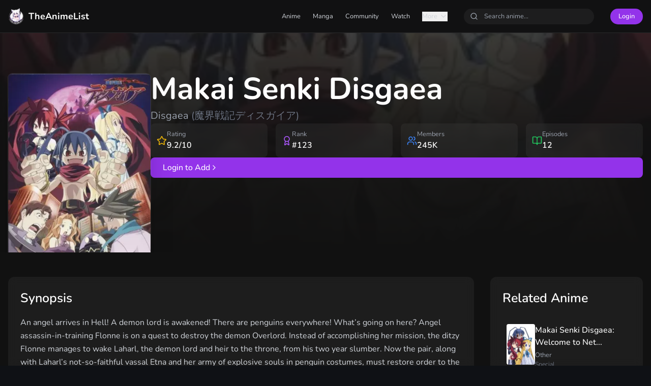

--- FILE ---
content_type: text/html
request_url: https://theanimelist.net/anime/makai-senki-disgaea
body_size: 5612
content:
<!doctype html>
<html lang="en">
	<head>
		<meta charset="UTF-8" />
		<link rel="apple-touch-icon" href="../apple-touch-icon.png" />
		<link rel="icon" type="image/png" href="../favicon-32x32.png" />
		<link rel="manifest" href="../site.webmanifest" />
		<link rel="mask-icon" href="../safari-pinned-tab.svg" color="#5bbad5" />
		<meta name="msapplication-TileColor" content="#da532c" />
		<meta name="theme-color" content="#ffffff" />
		<meta name="viewport" content="width=device-width, initial-scale=1.0" />
		
		<link href="../_app/immutable/assets/0.BDkXpObJ.css" rel="stylesheet">
		<link href="../_app/immutable/assets/3.DKLw-b45.css" rel="stylesheet"><!--[--><link rel="canonical" href="https://theanimelist.net/anime/makai-senki-disgaea"/><!--]--><!--[--><meta name="description" content="Makai Senki Disgaea - Explore details, reviews, and add to your anime collection on TheAnimeList" class="svelte-qs3js4"/><!--]--><title>Makai Senki Disgaea | TheAnimeList</title>
	<script data-cfasync="false" nonce="627d0e6c-95cc-4cb5-bcfe-bdd5e81ccf9e">try{(function(w,d){!function(j,k,l,m){if(j.zaraz)console.error("zaraz is loaded twice");else{j[l]=j[l]||{};j[l].executed=[];j.zaraz={deferred:[],listeners:[]};j.zaraz._v="5874";j.zaraz._n="627d0e6c-95cc-4cb5-bcfe-bdd5e81ccf9e";j.zaraz.q=[];j.zaraz._f=function(n){return async function(){var o=Array.prototype.slice.call(arguments);j.zaraz.q.push({m:n,a:o})}};for(const p of["track","set","debug"])j.zaraz[p]=j.zaraz._f(p);j.zaraz.init=()=>{var q=k.getElementsByTagName(m)[0],r=k.createElement(m),s=k.getElementsByTagName("title")[0];s&&(j[l].t=k.getElementsByTagName("title")[0].text);j[l].x=Math.random();j[l].w=j.screen.width;j[l].h=j.screen.height;j[l].j=j.innerHeight;j[l].e=j.innerWidth;j[l].l=j.location.href;j[l].r=k.referrer;j[l].k=j.screen.colorDepth;j[l].n=k.characterSet;j[l].o=(new Date).getTimezoneOffset();if(j.dataLayer)for(const t of Object.entries(Object.entries(dataLayer).reduce((u,v)=>({...u[1],...v[1]}),{})))zaraz.set(t[0],t[1],{scope:"page"});j[l].q=[];for(;j.zaraz.q.length;){const w=j.zaraz.q.shift();j[l].q.push(w)}r.defer=!0;for(const x of[localStorage,sessionStorage])Object.keys(x||{}).filter(z=>z.startsWith("_zaraz_")).forEach(y=>{try{j[l]["z_"+y.slice(7)]=JSON.parse(x.getItem(y))}catch{j[l]["z_"+y.slice(7)]=x.getItem(y)}});r.referrerPolicy="origin";r.src="/cdn-cgi/zaraz/s.js?z="+btoa(encodeURIComponent(JSON.stringify(j[l])));q.parentNode.insertBefore(r,q)};["complete","interactive"].includes(k.readyState)?zaraz.init():j.addEventListener("DOMContentLoaded",zaraz.init)}}(w,d,"zarazData","script");window.zaraz._p=async d$=>new Promise(ea=>{if(d$){d$.e&&d$.e.forEach(eb=>{try{const ec=d.querySelector("script[nonce]"),ed=ec?.nonce||ec?.getAttribute("nonce"),ee=d.createElement("script");ed&&(ee.nonce=ed);ee.innerHTML=eb;ee.onload=()=>{d.head.removeChild(ee)};d.head.appendChild(ee)}catch(ef){console.error(`Error executing script: ${eb}\n`,ef)}});Promise.allSettled((d$.f||[]).map(eg=>fetch(eg[0],eg[1])))}ea()});zaraz._p({"e":["(function(w,d){})(window,document)"]});})(window,document)}catch(e){throw fetch("/cdn-cgi/zaraz/t"),e;};</script></head>
	<body data-sveltekit-preload-data="hover">
		<div style="display: contents"><!--[--><!--[--><!----><header class="sticky top-0 z-50 border-b border-white/10 bg-background/95 backdrop-blur-md svelte-5dj302"><div class="mx-auto flex h-16 max-w-7xl items-center justify-between px-4 svelte-5dj302"><a href="/" class="flex items-center space-x-2 svelte-5dj302"><img src="https://cdn.theanimelist.net/icons/theanimelistlogo.webp" alt="TheAnimeList" class="h-8 w-8 rounded-lg svelte-5dj302" width="32" height="32" loading="eager"/> <span class="text-lg font-bold text-white svelte-5dj302">TheAnimeList</span></a> <nav class="hidden items-center space-x-8 md:flex svelte-5dj302"><div class="flex items-center space-x-6 svelte-5dj302"><a href="/coming_soon" class="text-sm text-gray-300 transition hover:text-white svelte-5dj302">Anime</a> <a href="/coming_soon" class="text-sm text-gray-300 transition hover:text-white svelte-5dj302">Manga</a> <a href="/coming_soon" class="text-sm text-gray-300 transition hover:text-white svelte-5dj302">Community</a> <a href="/coming_soon" class="text-sm text-gray-300 transition hover:text-white svelte-5dj302">Watch</a> <button class="flex items-center space-x-1 text-sm text-gray-300 transition hover:text-white svelte-5dj302"><span class="svelte-5dj302">More</span> <svg xmlns="http://www.w3.org/2000/svg" width="24" height="24" viewBox="0 0 24 24" fill="none" stroke="currentColor" stroke-width="2" stroke-linecap="round" stroke-linejoin="round" class="lucide-icon lucide lucide-chevron-down h-4 w-4"><!--[--><!----><path d="m6 9 6 6 6-6"><!----></path><!----><!--]--><!----><!----><!----><!----></svg><!----></button></div> <div class="search-container relative hidden md:block svelte-5dj302"><div class="relative svelte-5dj302"><input type="text" placeholder="Search anime..." class="w-64 rounded-full bg-white/5 px-4 py-1.5 pl-10 text-sm text-white placeholder:text-gray-400 focus:outline-none focus:ring-2 focus:ring-accent svelte-5dj302" value=""/> <svg xmlns="http://www.w3.org/2000/svg" width="24" height="24" viewBox="0 0 24 24" fill="none" stroke="currentColor" stroke-width="2" stroke-linecap="round" stroke-linejoin="round" class="lucide-icon lucide lucide-search absolute left-3 top-1/2 h-4 w-4 -translate-y-1/2 text-gray-400"><!--[--><!----><path d="m21 21-4.34-4.34"><!----></path><!----><!----><circle cx="11" cy="11" r="8"><!----></circle><!----><!--]--><!----><!----><!----><!----></svg><!----> <!--[!--><!--]--></div> <!--[!--><!--]--></div> <!--[!--><a href="/login" class="rounded-full bg-accent px-4 py-1.5 text-sm font-medium text-white transition hover:bg-accent/90 svelte-5dj302">Login</a><!--]--></nav> <div class="flex items-center space-x-4 md:hidden svelte-5dj302"><button class="rounded-full bg-white/5 p-2 text-white transition hover:bg-white/10 svelte-5dj302" aria-label="Toggle search"><svg xmlns="http://www.w3.org/2000/svg" width="24" height="24" viewBox="0 0 24 24" fill="none" stroke="currentColor" stroke-width="2" stroke-linecap="round" stroke-linejoin="round" class="lucide-icon lucide lucide-search h-5 w-5"><!--[--><!----><path d="m21 21-4.34-4.34"><!----></path><!----><!----><circle cx="11" cy="11" r="8"><!----></circle><!----><!--]--><!----><!----><!----><!----></svg><!----></button> <button class="rounded-full bg-white/5 p-2 text-white transition hover:bg-white/10 svelte-5dj302" aria-label="Toggle menu"><!--[!--><svg xmlns="http://www.w3.org/2000/svg" width="24" height="24" viewBox="0 0 24 24" fill="none" stroke="currentColor" stroke-width="2" stroke-linecap="round" stroke-linejoin="round" class="lucide-icon lucide lucide-menu h-5 w-5"><!--[--><!----><path d="M4 12h16"><!----></path><!----><!----><path d="M4 18h16"><!----></path><!----><!----><path d="M4 6h16"><!----></path><!----><!--]--><!----><!----><!----><!----></svg><!--]--></button></div></div> <!--[!--><!--]--> <!--[!--><!--]--></header><!----> <!----><main class="min-h-screen bg-gradient-to-b from-background to-background/95 svelte-qs3js4"><div class="relative h-[60vh] w-full overflow-hidden svelte-qs3js4"><div class="absolute inset-0 bg-cover bg-center opacity-20 svelte-qs3js4" style="background-image: url(https://cdn.myanimelist.net/images/anime/11/20439l.webp)"><div class="absolute inset-0 bg-gradient-to-t from-background via-background/80 to-transparent svelte-qs3js4"></div></div> <div class="relative mx-auto max-w-7xl px-4 pt-20 svelte-qs3js4"><div class="flex flex-col items-start gap-8 md:flex-row svelte-qs3js4"><div class="relative h-[400px] w-[280px] shrink-0 svelte-qs3js4"><img src="https://cdn.myanimelist.net/images/anime/11/20439l.webp" alt="Makai Senki Disgaea" class="h-full w-full rounded-lg object-cover shadow-2xl ring-1 ring-white/10 svelte-qs3js4"/> <!--[!--><!--]--></div> <div class="flex flex-1 flex-col gap-6 svelte-qs3js4"><div class="svelte-qs3js4"><h1 class="text-4xl font-bold text-white md:text-6xl svelte-qs3js4">Makai Senki Disgaea</h1> <!--[--><p class="mt-2 text-xl text-gray-400 svelte-qs3js4">Disgaea <!--[--><span class="text-gray-500 svelte-qs3js4">(魔界戦記ディスガイア)</span><!--]--></p><!--]--></div> <div class="grid grid-cols-2 gap-4 md:grid-cols-4 svelte-qs3js4"><div class="flex items-center gap-2 rounded-lg bg-white/5 p-3 backdrop-blur svelte-qs3js4"><svg xmlns="http://www.w3.org/2000/svg" width="24" height="24" viewBox="0 0 24 24" fill="none" stroke="currentColor" stroke-width="2" stroke-linecap="round" stroke-linejoin="round" class="lucide-icon lucide lucide-star h-5 w-5 text-yellow-500"><!--[--><!----><path d="M11.525 2.295a.53.53 0 0 1 .95 0l2.31 4.679a2.123 2.123 0 0 0 1.595 1.16l5.166.756a.53.53 0 0 1 .294.904l-3.736 3.638a2.123 2.123 0 0 0-.611 1.878l.882 5.14a.53.53 0 0 1-.771.56l-4.618-2.428a2.122 2.122 0 0 0-1.973 0L6.396 21.01a.53.53 0 0 1-.77-.56l.881-5.139a2.122 2.122 0 0 0-.611-1.879L2.16 9.795a.53.53 0 0 1 .294-.906l5.165-.755a2.122 2.122 0 0 0 1.597-1.16z"><!----></path><!----><!--]--><!----><!----><!----><!----></svg><!----> <div class="svelte-qs3js4"><p class="text-sm text-gray-400 svelte-qs3js4">Rating</p> <p class="font-semibold text-white svelte-qs3js4">9.2/10</p></div></div> <div class="flex items-center gap-2 rounded-lg bg-white/5 p-3 backdrop-blur svelte-qs3js4"><svg xmlns="http://www.w3.org/2000/svg" width="24" height="24" viewBox="0 0 24 24" fill="none" stroke="currentColor" stroke-width="2" stroke-linecap="round" stroke-linejoin="round" class="lucide-icon lucide lucide-award h-5 w-5 text-purple-500"><!--[--><!----><path d="m15.477 12.89 1.515 8.526a.5.5 0 0 1-.81.47l-3.58-2.687a1 1 0 0 0-1.197 0l-3.586 2.686a.5.5 0 0 1-.81-.469l1.514-8.526"><!----></path><!----><!----><circle cx="12" cy="8" r="6"><!----></circle><!----><!--]--><!----><!----><!----><!----></svg><!----> <div class="svelte-qs3js4"><p class="text-sm text-gray-400 svelte-qs3js4">Rank</p> <p class="font-semibold text-white svelte-qs3js4">#123</p></div></div> <div class="flex items-center gap-2 rounded-lg bg-white/5 p-3 backdrop-blur svelte-qs3js4"><svg xmlns="http://www.w3.org/2000/svg" width="24" height="24" viewBox="0 0 24 24" fill="none" stroke="currentColor" stroke-width="2" stroke-linecap="round" stroke-linejoin="round" class="lucide-icon lucide lucide-users h-5 w-5 text-blue-500"><!--[--><!----><path d="M16 21v-2a4 4 0 0 0-4-4H6a4 4 0 0 0-4 4v2"><!----></path><!----><!----><path d="M16 3.128a4 4 0 0 1 0 7.744"><!----></path><!----><!----><path d="M22 21v-2a4 4 0 0 0-3-3.87"><!----></path><!----><!----><circle cx="9" cy="7" r="4"><!----></circle><!----><!--]--><!----><!----><!----><!----></svg><!----> <div class="svelte-qs3js4"><p class="text-sm text-gray-400 svelte-qs3js4">Members</p> <p class="font-semibold text-white svelte-qs3js4">245K</p></div></div> <div class="flex items-center gap-2 rounded-lg bg-white/5 p-3 backdrop-blur svelte-qs3js4"><svg xmlns="http://www.w3.org/2000/svg" width="24" height="24" viewBox="0 0 24 24" fill="none" stroke="currentColor" stroke-width="2" stroke-linecap="round" stroke-linejoin="round" class="lucide-icon lucide lucide-book-open h-5 w-5 text-green-500"><!--[--><!----><path d="M12 7v14"><!----></path><!----><!----><path d="M3 18a1 1 0 0 1-1-1V4a1 1 0 0 1 1-1h5a4 4 0 0 1 4 4 4 4 0 0 1 4-4h5a1 1 0 0 1 1 1v13a1 1 0 0 1-1 1h-6a3 3 0 0 0-3 3 3 3 0 0 0-3-3z"><!----></path><!----><!--]--><!----><!----><!----><!----></svg><!----> <div class="svelte-qs3js4"><p class="text-sm text-gray-400 svelte-qs3js4">Episodes</p> <p class="font-semibold text-white svelte-qs3js4">12</p></div></div></div> <!--[!--><a href="/login" class="inline-flex items-center gap-2 rounded-lg bg-accent px-6 py-2 font-medium text-white transition hover:bg-accent/90 svelte-qs3js4">Login to Add <svg xmlns="http://www.w3.org/2000/svg" width="24" height="24" viewBox="0 0 24 24" fill="none" stroke="currentColor" stroke-width="2" stroke-linecap="round" stroke-linejoin="round" class="lucide-icon lucide lucide-chevron-right h-4 w-4"><!--[--><!----><path d="m9 18 6-6-6-6"><!----></path><!----><!--]--><!----><!----><!----><!----></svg><!----></a><!--]--></div></div></div></div> <div class="mx-auto max-w-7xl px-4 py-12 svelte-qs3js4"><div class="grid gap-8 lg:grid-cols-[1fr,300px] svelte-qs3js4"><div class="space-y-8 svelte-qs3js4"><section class="rounded-xl bg-white/5 p-6 backdrop-blur svelte-qs3js4"><h2 class="text-2xl font-semibold text-white svelte-qs3js4">Synopsis</h2> <p class="mt-4 leading-relaxed text-gray-300 svelte-qs3js4">An angel arrives in Hell! A demon lord is awakened! There are penguins everywhere! What’s going on here?

Angel assassin-in-training Flonne is on a quest to destroy the demon Overlord. Instead of accomplishing her mission, the ditzy Flonne manages to wake Laharl, the demon lord and heir to the throne, from his two year slumber. Now the pair, along with Laharl’s not-so-faithful vassal Etna and her army of explosive souls in penguin costumes, must restore order to the crumbling Netherworld.

Based on the events of the game Disgaea: Hour of Darkness, Makai Senki Disgaea follows Laharl’s journey to squash the demon rebellion, reclaim the throne, and destroy anyone who stands in his path. Or, you know, let them join him on his travels if they really want. Just remember: Laharl is a demon lord. There’s no way he’ll ever show kindness, compassion, or love... right?</p></section> <section class="rounded-xl bg-white/5 p-6 backdrop-blur svelte-qs3js4"><h2 class="mb-6 text-2xl font-semibold text-white svelte-qs3js4">Information</h2> <div class="grid gap-6 md:grid-cols-2 svelte-qs3js4"><div class="space-y-4 svelte-qs3js4"><div class="flex items-center gap-3 svelte-qs3js4"><div class="rounded-lg bg-purple-500/10 p-2 svelte-qs3js4"><svg xmlns="http://www.w3.org/2000/svg" width="24" height="24" viewBox="0 0 24 24" fill="none" stroke="currentColor" stroke-width="2" stroke-linecap="round" stroke-linejoin="round" class="lucide-icon lucide lucide-book-open h-5 w-5 text-purple-400"><!--[--><!----><path d="M12 7v14"><!----></path><!----><!----><path d="M3 18a1 1 0 0 1-1-1V4a1 1 0 0 1 1-1h5a4 4 0 0 1 4 4 4 4 0 0 1 4-4h5a1 1 0 0 1 1 1v13a1 1 0 0 1-1 1h-6a3 3 0 0 0-3 3 3 3 0 0 0-3-3z"><!----></path><!----><!--]--><!----><!----><!----><!----></svg><!----></div> <div class="svelte-qs3js4"><p class="text-sm text-gray-400 svelte-qs3js4">Type</p> <p class="text-white svelte-qs3js4">TV</p></div></div> <div class="flex items-center gap-3 svelte-qs3js4"><div class="rounded-lg bg-blue-500/10 p-2 svelte-qs3js4"><svg xmlns="http://www.w3.org/2000/svg" width="24" height="24" viewBox="0 0 24 24" fill="none" stroke="currentColor" stroke-width="2" stroke-linecap="round" stroke-linejoin="round" class="lucide-icon lucide lucide-calendar h-5 w-5 text-blue-400"><!--[--><!----><path d="M8 2v4"><!----></path><!----><!----><path d="M16 2v4"><!----></path><!----><!----><rect width="18" height="18" x="3" y="4" rx="2"><!----></rect><!----><!----><path d="M3 10h18"><!----></path><!----><!--]--><!----><!----><!----><!----></svg><!----></div> <div class="svelte-qs3js4"><p class="text-sm text-gray-400 svelte-qs3js4">Aired</p> <p class="text-white svelte-qs3js4">2006-04-05 to 2006-06-21</p></div></div> <div class="flex items-center gap-3 svelte-qs3js4"><div class="rounded-lg bg-green-500/10 p-2 svelte-qs3js4"><svg xmlns="http://www.w3.org/2000/svg" width="24" height="24" viewBox="0 0 24 24" fill="none" stroke="currentColor" stroke-width="2" stroke-linecap="round" stroke-linejoin="round" class="lucide-icon lucide lucide-clock h-5 w-5 text-green-400"><!--[--><!----><circle cx="12" cy="12" r="10"><!----></circle><!----><!----><polyline points="12 6 12 12 16 14"><!----></polyline><!----><!--]--><!----><!----><!----><!----></svg><!----></div> <div class="svelte-qs3js4"><p class="text-sm text-gray-400 svelte-qs3js4">Duration</p> <p class="text-white svelte-qs3js4">24 min per ep</p></div></div></div> <div class="svelte-qs3js4"><h3 class="mb-3 font-medium text-gray-400 svelte-qs3js4">Genres</h3> <div class="flex flex-wrap gap-2 svelte-qs3js4"><!--[--><span class="rounded-full bg-white/5 px-3 py-1 text-sm text-white svelte-qs3js4">Action</span><span class="rounded-full bg-white/5 px-3 py-1 text-sm text-white svelte-qs3js4">Comedy</span><span class="rounded-full bg-white/5 px-3 py-1 text-sm text-white svelte-qs3js4">Fantasy</span><!--]--></div> <h3 class="mb-3 mt-6 font-medium text-gray-400 svelte-qs3js4">Studios</h3> <div class="flex flex-wrap gap-2 svelte-qs3js4"><!--[--><span class="rounded-full bg-white/5 px-3 py-1 text-sm text-white svelte-qs3js4">OLM</span><!--]--></div></div></div></section> <section class="rounded-xl bg-white/5 p-6 backdrop-blur svelte-qs3js4"><h2 class="mb-6 text-2xl font-semibold text-white svelte-qs3js4">Reviews</h2> <!--[!--><div class="rounded-lg border border-white/10 p-6 text-center svelte-qs3js4"><p class="text-gray-400 svelte-qs3js4">No reviews yet. Be the first to share your thoughts!</p></div><!--]--> <!--[!--><!--]--></section></div> <div class="svelte-qs3js4"><section class="sticky top-4 rounded-xl bg-white/5 p-6 backdrop-blur svelte-qs3js4"><h2 class="mb-6 text-2xl font-semibold text-white svelte-qs3js4">Related Anime</h2> <!--[--><div class="space-y-4 svelte-qs3js4"><!--[--><a href="makai-senki-disgaea-welcome-to-netherworld" class="group flex gap-4 rounded-lg p-2 transition hover:bg-white/5 svelte-qs3js4"><img src="https://cdn.theanimelist.net/anime/makai-senki-disgaea-welcome-to-netherworld.webp" alt="Makai Senki Disgaea: Welcome to Netherworld" class="h-20 w-14 rounded object-cover transition group-hover:scale-105 svelte-qs3js4"/> <div class="flex-1 svelte-qs3js4"><h3 class="font-medium text-white group-hover:text-accent svelte-qs3js4">Makai Senki Disgaea: Welcome to Net...</h3> <p class="mt-1 text-sm text-gray-400 svelte-qs3js4">Other</p> <p class="text-xs text-gray-500 svelte-qs3js4">Special</p></div></a><!--]--></div><!--]--></section></div></div></div> <!--[!--><div class="fixed bottom-0 left-0 right-0 border-t border-white/10 bg-background/95 p-4 backdrop-blur lg:hidden svelte-qs3js4"><a href="/login" class="flex w-full items-center justify-center gap-2 rounded-lg bg-accent px-6 py-2 font-medium text-white transition hover:bg-accent/90 svelte-qs3js4">Login to Add <svg xmlns="http://www.w3.org/2000/svg" width="24" height="24" viewBox="0 0 24 24" fill="none" stroke="currentColor" stroke-width="2" stroke-linecap="round" stroke-linejoin="round" class="lucide-icon lucide lucide-chevron-right h-4 w-4"><!--[--><!----><path d="m9 18 6-6-6-6"><!----></path><!----><!--]--><!----><!----><!----><!----></svg><!----></a></div><!--]--></main><!----><!----><!----><!--]--> <!--[!--><!--]--><!--]-->
			
			<script>
				{
					__sveltekit_8twot9 = {
						base: new URL("..", location).pathname.slice(0, -1)
					};

					const element = document.currentScript.parentElement;

					Promise.all([
						import("../_app/immutable/entry/start.BBfAh2jD.js"),
						import("../_app/immutable/entry/app.C7YQMLa3.js")
					]).then(([kit, app]) => {
						kit.start(app, element, {
							node_ids: [0, 3],
							data: [{type:"data",data:{},uses:{}},(function(a,b){a[0]={animeId:747,relatedUrl:"makai-senki-disgaea-welcome-to-netherworld",relationType:"Other",relatedAnime:{id:4685,url:"makai-senki-disgaea-welcome-to-netherworld",title:"Makai Senki Disgaea: Welcome to Netherworld",titleEnglish:"",titleJpn:"魔界戦記ディスガイア 魔界への招待状",picture:"https://cdn.theanimelist.net/anime/makai-senki-disgaea-welcome-to-netherworld.webp",score:null,members:null,popularity:null,synopsis:"A unique trailer found on both the DVDs and on the Disgaea 2 game advertising the anime. The animation for it is completely new, none is recycled from the show itself. Does a decent job of introducing the major characters and general plot, with new battle scenes and an altered plot so as to not give everything away. There's even a boom in shot at one point!",type:"Special",episodes:1,status:"Finished Airing",aired:"Feb 23, 2006",premiered:"N/A",broadcast:"N/A",producers:"add some",licensors:"add some",studios:"add some",source:"Game",genres:"Action, Comedy, Fantasy",themes:"N/A",duration:"5 min.",rating:"PG-13 - Teens 13 or older",lastUpdated:null}};return {type:"data",data:{anime:{id:747,url:"makai-senki-disgaea",title:"Makai Senki Disgaea",titleEnglish:"Disgaea",titleJpn:"魔界戦記ディスガイア",picture:"https://cdn.myanimelist.net/images/anime/11/20439l.webp",score:null,members:null,popularity:null,synopsis:"An angel arrives in Hell! A demon lord is awakened! There are penguins everywhere! What’s going on here?\n\nAngel assassin-in-training Flonne is on a quest to destroy the demon Overlord. Instead of accomplishing her mission, the ditzy Flonne manages to wake Laharl, the demon lord and heir to the throne, from his two year slumber. Now the pair, along with Laharl’s not-so-faithful vassal Etna and her army of explosive souls in penguin costumes, must restore order to the crumbling Netherworld.\n\nBased on the events of the game Disgaea: Hour of Darkness, Makai Senki Disgaea follows Laharl’s journey to squash the demon rebellion, reclaim the throne, and destroy anyone who stands in his path. Or, you know, let them join him on his travels if they really want. Just remember: Laharl is a demon lord. There’s no way he’ll ever show kindness, compassion, or love... right?",type:"TV",episodes:12,status:"Finished Airing",aired:"2006-04-05 to 2006-06-21",premiered:"spring",broadcast:"Unknown",producers:"Nippon Ichi Software",licensors:"Funimation, Geneon Entertainment USA",studios:"OLM",source:"Game",genres:"Action, Comedy, Fantasy",themes:"Mythology",duration:"24 min per ep",rating:"PG-13 - Teens 13 or older",lastUpdated:null,relatedAnime:a,animeListAnime:[],animeReview:b},session:null,relatedAnime:a,animeList:null,reviews:b},uses:{params:["animename"]}}}(Array(1),Array(0)))],
							form: null,
							error: null
						});
					});
				}
			</script>
		</div>
	<script defer src="https://static.cloudflareinsights.com/beacon.min.js/vcd15cbe7772f49c399c6a5babf22c1241717689176015" integrity="sha512-ZpsOmlRQV6y907TI0dKBHq9Md29nnaEIPlkf84rnaERnq6zvWvPUqr2ft8M1aS28oN72PdrCzSjY4U6VaAw1EQ==" data-cf-beacon='{"version":"2024.11.0","token":"22850ca8d99546ef84f3e52b93fd94c7","r":1,"server_timing":{"name":{"cfCacheStatus":true,"cfEdge":true,"cfExtPri":true,"cfL4":true,"cfOrigin":true,"cfSpeedBrain":true},"location_startswith":null}}' crossorigin="anonymous"></script>
</body>
</html>


--- FILE ---
content_type: text/css
request_url: https://theanimelist.net/_app/immutable/assets/3.DKLw-b45.css
body_size: -142
content:
.svelte-qs3js4::-webkit-scrollbar{width:8px;height:8px}.svelte-qs3js4::-webkit-scrollbar-track{background:#ffffff0d;border-radius:4px}.svelte-qs3js4::-webkit-scrollbar-thumb{background:#ffffff1a;border-radius:4px}.svelte-qs3js4::-webkit-scrollbar-thumb:hover{background:#fff3}input[type=number].svelte-qs3js4::-webkit-inner-spin-button,input[type=number].svelte-qs3js4::-webkit-outer-spin-button{-webkit-appearance:none;margin:0}input[type=number].svelte-qs3js4{-moz-appearance:textfield}.svelte-qs3js4:focus-visible{outline:2px solid #9333ea;outline-offset:2px}.svelte-qs3js4{transition-property:background-color,border-color,color,fill,stroke;transition-timing-function:cubic-bezier(.4,0,.2,1);transition-duration:.15s}
